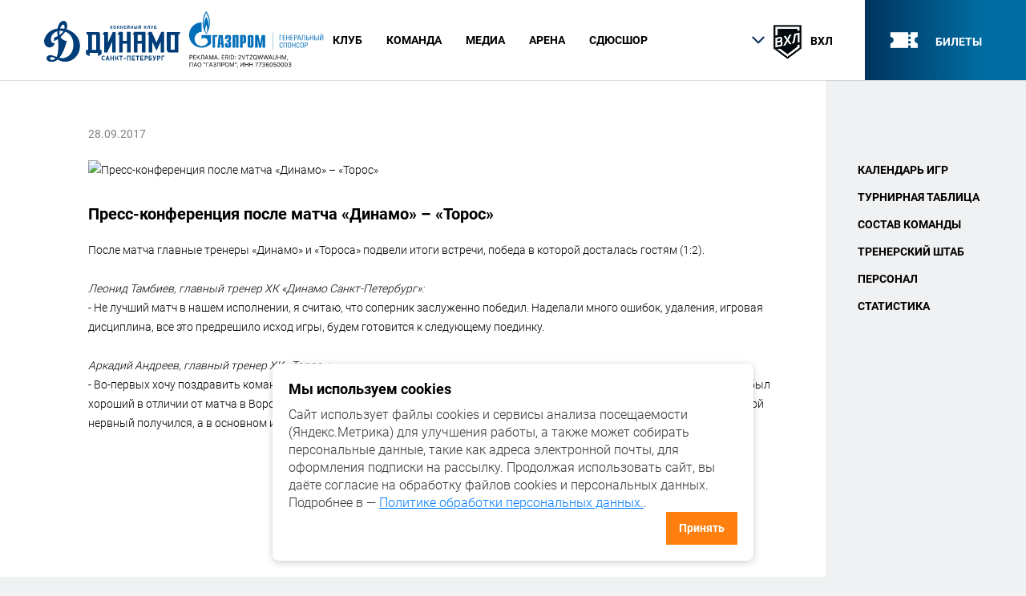

--- FILE ---
content_type: text/html; charset=UTF-8
request_url: https://dynamo-spb.com/news/press-konferentsiya-posle-matcha-dinamo-toros/
body_size: 9232
content:
<!DOCTYPE html>
<html lang="ru">

<!-- Yandex.Metrika counter VHL/WHL -->
<script type="text/javascript" >
    (function (d, w, c) {
        (w[c] = w[c] || []).push(function() {
            try {
                w.yaCounter40860589 = new Ya.Metrika({
                    id:40860589,
                    clickmap:true,
                    trackLinks:true,
                    accurateTrackBounce:true,
                    webvisor:true
                });
            } catch(e) { }
        });

        var n = d.getElementsByTagName("script")[0],
            s = d.createElement("script"),
            f = function () { n.parentNode.insertBefore(s, n); };
        s.type = "text/javascript";
        s.async = true;
        s.src = "https://mc.yandex.ru/metrika/watch.js";

        if (w.opera == "[object Opera]") {
            d.addEventListener("DOMContentLoaded", f, false);
        } else { f(); }
    })(document, window, "yandex_metrika_callbacks");
</script>
<noscript><div><img src="https://mc.yandex.ru/watch/40860589" style="position:absolute; left:-9999px;" alt="" /></div></noscript>
<!-- /Yandex.Metrika counter -->


<head>

	<link rel="apple-touch-icon" sizes="180x180" href="/apple-touch-icon.png">
	<link rel="icon" type="image/png" sizes="32x32" href="/favicon-32x32.png">

	<link rel="icon" type="image/png" sizes="16x16" href="/favicon-16x16.png">

	<link rel="manifest" href="/manifest.json">

	<link rel="mask-icon" href="/safari-pinned-tab.svg" color="#003c77">

	<meta name="theme-color" content="#ffffff">
    <link rel="shortcut icon" type="image/x-icon" href="/local/templates/dinamo/favicon.ico" />
    <link href="https://fonts.googleapis.com/css?family=PT+Sans:400,700,700i&subset=cyrillic,cyrillic-ext" rel="stylesheet">
    <meta name="viewport" content="width=device-width, initial-scale=1">
    <meta name="facebook-domain-verification" content="w88yn1u5a5bo3k0y4ddjkt8qd02jgd" />

    <meta http-equiv="Content-Type" content="text/html; charset=UTF-8" />
<meta name="robots" content="index, follow" />
<meta name="keywords" content="новости динамо санкт петербург, новости динамо спб" />
<meta name="description" content="Новости мужской команды ХК &quot;Динамо&quot; Санкт-Петербург" />
<link href="/bitrix/cache/css/s1/dinamo/page_cfea5711bbf5b204a982e536ee488b79/page_cfea5711bbf5b204a982e536ee488b79_v1.css?17682996271238" type="text/css"  rel="stylesheet" />
<link href="/bitrix/cache/css/s1/dinamo/template_8a8ac7108fa6c7ebfde0d3b9e7565c83/template_8a8ac7108fa6c7ebfde0d3b9e7565c83_v1.css?17682996278134" type="text/css"  data-template-style="true" rel="stylesheet" />
    <script  src="/bitrix/cache/js/s1/dinamo/template_7a8d70fc8af42dc732d8a76e186b6469/template_7a8d70fc8af42dc732d8a76e186b6469_v1.js?17682996201618"></script>
<script>var _ba = _ba || []; _ba.push(["aid", "b5e1e3f2fad65b6f409f9ef83a58a01f"]); _ba.push(["host", "dynamo-spb.com"]); (function() {var ba = document.createElement("script"); ba.type = "text/javascript"; ba.async = true;ba.src = (document.location.protocol == "https:" ? "https://" : "http://") + "bitrix.info/ba.js";var s = document.getElementsByTagName("script")[0];s.parentNode.insertBefore(ba, s);})();</script>


	
	

		<meta property="og:image" content="/upload/iblock/c28/c28d430849ad461beae4a6ae9090225c.jpg" />

	
<meta property="og:description" content="После матча главные тренеры «Динамо» и «Тороса» подвели итоги встречи, победа в которой досталась гостям (1:2).
 
 Леонид Тамбиев, главный тренер ХК «Динамо Санкт-Петербург»:
 - Не лучший матч в нашем исполнении, я считаю, что соперник заслуженно победил. Наделали много ошибок, удаления, игровая дисциплина, все это предрешило исход игры, будем готовится к следующему поединку.
 
 Аркадий Андреев, главный тренер ХК «Торос»:
 - Во-первых хочу поздравить команду и болельщиков Нефтекамска с победой. Хороший матч, боевой такой. Настрой сегодня был хороший в отличии от матча в Воронеже, немножко смазало впечатление от игры то, что много удалений нахватали, матч такой нервный получился, а в основном игровое задание выполнили, поэтому и добились положительного результата.
 
 
 " />

	
<meta property="og:title" content="Пресс-конференция после матча «Динамо» – «Торос»" />

    <title>Пресс-конференция после матча «Динамо» – «Торос»</title>

<!--    <meta name="viewport" content="width=device-width, initial-scale=1.0, maximum-scale=1, user-scalable=0"> -->
    <link rel="stylesheet" href="/local/templates/dinamo/css/main.css" type="text/css">

<!-- Top.Mail.Ru counter -->
<script type="text/javascript">
var _tmr = window._tmr || (window._tmr = []);
_tmr.push({id: "3579496", type: "pageView", start: (new Date()).getTime()});
(function (d, w, id) {
  if (d.getElementById(id)) return;
  var ts = d.createElement("script"); ts.type = "text/javascript"; ts.async = true; ts.id = id;
  ts.src = "https://top-fwz1.mail.ru/js/code.js";
  var f = function () {var s = d.getElementsByTagName("script")[0]; s.parentNode.insertBefore(ts, s);};
  if (w.opera == "[object Opera]") { d.addEventListener("DOMContentLoaded", f, false); } else { f(); }
})(document, window, "tmr-code");
</script>
<noscript><div><img src="https://top-fwz1.mail.ru/counter?id=3579496;js=na" style="position:absolute;left:-9999px;" alt="Top.Mail.Ru" /></div></noscript>
<!-- /Top.Mail.Ru counter -->

</head>

<body>
<div id="wrapper">


<!-- header -->
<header id="header" class="header">
    <div class="header-inner-wrapp">
        <div class="container group">
            <div class="logo"><a href="/"><img src="/local/templates/dinamo/img/logo.svg" alt=""></a></div>

            <div class="head-b-logo-md hidden-mobile">
                <a href="https://www.gazprom.ru/" target="_blank"><img src="/local/templates/dinamo/img/logo-gaz-header.svg" alt=""></a>
            </div>

            <div class="head-menu">
                <div class="menu-icon-wrap">
            <span class="menu-icon">
              <span></span>
            </span>
                </div>


                <div class="menu-wrapper-fixed">
                    <div class="menu-open-wrapper">

                        <div class="head-b-logo">
                            <a href="https://www.gazprom.ru/"><img src="/local/templates/dinamo/img/logo-gaz-header.svg" alt=""></a>
                        </div>

                        <div class="head-tickets">
                            <a href="/tickets/">
                                <i class="icon icon-ticket"></i>
                                <span class="head-ticket-tt">билеты</span>
                            </a>
                        </div>

                        <div class="head-league-wrapp">
                                                            <span class="h-league-mob-tt">сайт команды ВХЛ</span>
                                <div class="h-league-active">
                                    <i class="icon-control-up"></i>
                                    <span class="h-league-img"><img src="/local/templates/dinamo/img/league-vhl.png" alt=""></span>
                                    <span class="h-league-name">ВХЛ</span>
                                </div>
                            
                            <ul class="h-league-list">
                                <li class="h-league-chosen">
                                    <a href="/?l=vhl">
                                        <span class="h-league-img"><img src="/local/templates/dinamo/img/league-vhl.png" alt=""></span>
                                        <span class="h-league-name">ВХЛ</span>
                                    </a>
                                </li>

                                <li class="">
                                    <a href="/?l=mhl">
                                        <span class="h-league-img"><img src="/local/templates/dinamo/img/league-mhl.png" alt=""></span>
                                        <span class="h-league-name">МХЛ</span>
                                    </a>
                                </li>

								<li class="">
								    <a href="/?l=whl">
								        <span class="h-league-img"><img src="/local/templates/dinamo/img/league-whl.png" alt=""></span>
								        <span class="h-league-name">ЖХЛ</span>
								    </a>
								</li>

                                    <li class="">
                                        <!--<a href="/?l=junior">-->
                                        <a href="http://kids.dynamo-spb.com/Team?TournamentID=6018&TeamID=5c942663-f65b-4ea1-955c-13335eefa9f4">
                                            <span class="h-league-img"><img
                                                        src="/local/templates/dinamo/img/league-junior.png"
                                                        alt=""></span>
                                            <span class="h-league-name">НМХЛ</span>
                                        </a>
                                    </li>

                            </ul>
                        </div>

                        <nav class="header-nav">
                            
                <ul class="menu">

                   				                    				<li class="menu-drop-down ">
                    <span class="menu-dd-open-link">
                      <span>Клуб</span>
                      <i class="arrow-corner-bottom"></i>
                    </span>
                                    <ul>
                                				                    <li><a href="/club/o-clube/">О клубе</a></li>
                    				                    <li><a href="/news/">Новости</a></li>
                    				                    <li><a href="/club/history/">История</a></li>
                    				                    <li><a href="/club/managementteam/">Руководство</a></li>
                    				                    <li><a href="/club/partners/">Партнеры</a></li>
                    				                    <li><a href="/club/reklamodatelyam/">Рекламодателям </a></li>
                    				                    <li><a href="/club/contacts/">Контакты</a></li>
                    							</ul></li>
		                    				<li class="menu-drop-down ">
                    <span class="menu-dd-open-link">
                      <span>КОМАНДА</span>
                      <i class="arrow-corner-bottom"></i>
                    </span>
                                    <ul>
                                				                    <li><a href="/vhl/schedule/">Календарь игр</a></li>
                    				                    <li><a href="/vhl/tourtable/">Турнирная таблица</a></li>
                    				                    <li><a href="/vhl/players/">Состав команды</a></li>
                    				                    <li><a href="/vhl/coaches/">Тренерский штаб</a></li>
                    				                    <li><a href="/vhl/staff/">Персонал</a></li>
                    				                    <li><a href="/vhl/statistics/">Статистика</a></li>
                    							</ul></li>
		                    				<li class="menu-drop-down ">
                    <span class="menu-dd-open-link">
                      <span>Медиа</span>
                      <i class="arrow-corner-bottom"></i>
                    </span>
                                    <ul>
                                				                    <li><a href="/media/foto/">Фото</a></li>
                    				                    <li><a href="/media/foto/#block-2">Видео</a></li>
                    							</ul></li>
		                    				<li class="menu-drop-down ">
                    <span class="menu-dd-open-link">
                      <span>Арена</span>
                      <i class="arrow-corner-bottom"></i>
                    </span>
                                    <ul>
                                				                    <li><a href="/arena/">Об арене</a></li>
                    				                    <li><a href="/arena/vip/">VIP ложи</a></li>
                    				                    <li><a href=""><a href="https://dynamo-spb.com/arena/pravila-povedenia-v-sportsoorugenii.pdf" target="_blank">Правила поведения на матче</a></a></li>
                    							</ul></li>
		                    <li><a href=""><a href="http://kids.dynamo-spb.com" target="_blank">СДЮСШОР</a></a></li>
                            </ul>

                        </nav>
                    </div>
                </div>
            </div>
        </div>
    </div>
</header>
<!-- end header -->


<div id="middle">
            <div class="st-section">
        <div class="container">
			<div class="  inner-aside-fix-column-page ">

                <div class="aside-fix-column-wrapp hidden-devices 	" >

                    <div class="aside-fix-column">
                                                    
 <ul class="aside-nav">

	
	
		
							<li class="root-item"><a href="/vhl/schedule/">Календарь игр</a></li>
			
		
	
	

	
	
		
							<li class="root-item"><a href="/vhl/tourtable/">Турнирная таблица</a></li>
			
		
	
	

	
	
		
							<li class="root-item"><a href="/vhl/players/">Состав команды</a></li>
			
		
	
	

	
	
		
							<li class="root-item"><a href="/vhl/coaches/">Тренерский штаб</a></li>
			
		
	
	

	
	
		
							<li class="root-item"><a href="/vhl/staff/">Персонал</a></li>
			
		
	
	

	
	
		
							<li class="root-item"><a href="/vhl/statistics/">Статистика</a></li>
			
		
	
	


</ul>
<div class="menu-clear-left"></div>

                        

                                                
                    </div>



                </div>




                <div class="main-fix-col">
					
					<div class="st-inner-bl">

<div class="news-detail news-article" style="    margin-top: -40px;">
<span class="news-date">28.09.2017</span>
			<p><img
			src="/upload/iblock/c28/c28d430849ad461beae4a6ae9090225c.jpg"
			alt="Пресс-конференция после матча «Динамо» – «Торос»"
			title="Пресс-конференция после матча «Динамо» – «Торос»"
			class="img-responsive"/></p>

			<!--<span class="news-date-time"></span>-->
		<div class="clearfix"></div>
			<h3>Пресс-конференция после матча «Динамо» – «Торос»</h3>
					После матча главные тренеры «Динамо» и «Тороса» подвели итоги встречи, победа в которой досталась гостям (1:2).<br>
 <br>
 <i>Леонид Тамбиев, главный тренер ХК «Динамо Санкт-Петербург»:</i><br>
 - Не лучший матч в нашем исполнении, я считаю, что соперник заслуженно победил. Наделали много ошибок, удаления, игровая дисциплина, все это предрешило исход игры, будем готовится к следующему поединку.<br>
 <br>
 <i>Аркадий Андреев, главный тренер ХК «Торос»:</i><br>
 - Во-первых хочу поздравить команду и болельщиков Нефтекамска с победой. Хороший матч, боевой такой. Настрой сегодня был хороший в отличии от матча в Воронеже, немножко смазало впечатление от игры то, что много удалений нахватали, матч такой нервный получился, а в основном игровое задание выполнили, поэтому и добились положительного результата.<br>
 <br>
 <iframe title="Пресс-конференция после матча «Динамо» – «Торос» (28.09.2017)" width="640" height="360" src="//www.youtube.com/embed/OPtWQ2AUHeI?feature=oembed" frameborder="0" allowfullscreen="">
</iframe> <br>		<div style="clear:both"></div>
	<br />
			

<div class="soc-line-wrapp">
                <div class="league-sh">
										<span class="h-league-img"><img src="/local/templates/dinamo/img/league-vhl.png" alt=""></span>
                  <span class="h-league-name">ВХЛ</span>
                </div>
                <div class="soc-share">
                  <span class="soc-sh-tt">поделиться</span>



<div class="pluso" data-background="#ebebeb" data-options="small,square,line,horizontal,counter,theme=04" data-services="vkontakte,twitter"></div>
                  <div class="soc-share-icons">
				<script type="text/javascript">(function() {
				  if (window.pluso)if (typeof window.pluso.start == "function") return;
				  if (window.ifpluso==undefined) { window.ifpluso = 1;
					var d = document, s = d.createElement('script'), g = 'getElementsByTagName';
					s.type = 'text/javascript'; s.charset='UTF-8'; s.async = true;
					s.src = ('https:' == window.location.protocol ? 'https' : 'http')  + '://share.pluso.ru/pluso-like.js';
					var h=d[g]('body')[0];
					h.appendChild(s);
				  }})();</script>
                 
                  </div>
                </div>
              </div>
</div>            </div>
          </div>
        </div>
      </div>
    </div>

    <div class="social-main stop-aside-sticky">
      <div class="container group">
        <span class="site-h1-tt social-tt light-tt">Мы в соцсетях</span>
        <div class="social-icons">
                <a href="https://vk.com/hcdynamospb" class="icon-vk"></a>
                    <a href="https://t.me/hc_dynamospb"><img style="vertical-align:text-top" src="/upload/social/telegram.svg"></a>            <!--   <a href="https://twitter.com/hcdynamospb" class="icon-twitter-logo-silhouette"></a>-->            <a href="https://www.youtube.com/channel/UC7gmdB_G63oDmVAlEWzf8nA" class="icon-youtube"></a>

        </div>
        <!-- Подписка для лиги МХЛ -->  
      </div>
    </div>

    <div class="sponsor-wrapp">
      <div class="container">
    		  <span class="site-h4-tt">Партнеры ХК «Динамо Санкт-Петербург» в сезоне 2025/2026</span>
                      <div class="sponsor-inline">
              <div class="sponsor-item">
                <div class="sponsor-img">
                  <a href="https://www.gazprom.ru/" target="blank"><img width="120" src="https://dynamo-spb.com/local/templates/dinamo/img/logo-gaz.svg" alt=""></a>
                </div>
                <span color="sponsor-tt">Генеральный спонсор</span>
              </div>

              <div class="sponsor-item">
                <div class="sponsor-img">
					<a href="https://www.avtoradio.ru/radio/city/154" target="blank"><img src="/local/templates/dinamo/img/autoradio.jpg" alt=""></a>
                </div>
                <span color="sponsor-tt">Информационный партнер</span>
              </div>
              <!--<div class="sponsor-item">
                <div class="sponsor-img">
        					<a href="https://vk.com/hcdynamospb" target="blank"><img src="/bitrix/templates/dinamo/img/vkontakte.png" alt=""></a>
                </div>
                <span color="grey">Партнер</span>
              </div> -->
              <div class="sponsor-item">
                <div class="sponsor-img">
				  <a href="https://spbdnevnik.ru/"target="blank"><img width=120 src="/upload/partners/pd_logo.png" alt=""></a>
				</div>
                <font color="grey">Информационный партнер</font>
              </div>
              <div class="sponsor-item">
                <div class="sponsor-img">
				  <a href="https://icecream.market/~WFAgj"target="blank"><img src="/local/templates/dinamo/img/chistaya-liniya.png" alt=""></a>
			    </div>
			    <font color="grey">Партнер</font>
              </div>
              <div class="sponsor-item">
                <div class="sponsor-img">
				  <a href="http://astorespb.ru/"target="blank"><img width=130 src="/local/templates/dinamo/img/astore.jpg" alt=""></a>
				</div>
				<font color="grey">Партнер</font>
              </div>
            </div>
<br>
            <div class="sponsor-inline">

              <div class="sponsor-item">
                <div class="sponsor-img">
				  <a href="https://www.radiozenit.ru/"target="blank"><img width=100 src="/local/templates/dinamo/img/zenit_logo.png" alt=""></a>
				</div>
				<font color="grey">Информационный партнер</font>
              </div>

              <div class="sponsor-item">
                <div class="sponsor-img">
				  <a href="https://1hockeyburo.ru/"target="blank"><img width=110 src="/local/templates/dinamo/img/buro.jpg" alt=""></a>
			    </div>
			    <font color="grey">Партнер</font>
              </div>
              <div class="sponsor-item">
                <div class="sponsor-img">
				  <a href="https://afisha.yandex.ru/saint-petersburg"target="blank"><img width=130 src="/local/templates/dinamo/img/yandex-afisha.jpg" alt=""></a>
			    </div>
			    <font color="grey">Генеральный билетный партнер</font>
              </div>
              <!--<div class="sponsor-item">
                <div class="sponsor-img">
				  <a href="https://perepechki.com/"target="blank"><img src="/local/templates/dinamo/img/perepechki.png" alt=""></a>
				</div>
				<font color="grey">Партнер</font>
              </div>-->

              <div class="sponsor-item">
                <div class="sponsor-img">
				  <a href="https://www.psbank.ru/"target="blank"><img width=120 src="/local/templates/dinamo/img/psb_logo.png" alt=""></a>
				</div>
				<font color="grey">Партнер</font>
              </div>

              <div class="sponsor-item">
                <div class="sponsor-img">
				  <a href="https://papajohns.ru/sankt-peterburg"target="blank"><img width=80 src="/local/templates/dinamo/img/papa_logo.png" alt=""></a>
				</div>
				<font color="grey">Партнер</font>
              </div>

            </div>
                </div>
    </div>

<div class="sponsor-wrapp">
      <div class="container">
    		  <span class="site-h4-tt">Партнеры чемпионата ВХЛ сезона 2025/2026</span>
            <div class="sponsor-inline">
<div class="sponsor-item">
                <div class="sponsor-img">
                    <a href="http://fhr.ru"target="blank"><img src="/local/templates/dinamo/img/fhr-new1.png" alt="">
					</a></div> </div>
            <div class="sponsor-item">
<div class="sponsor-img">
                    <a href="http://redmachine.ru"target="blank"><img src="/local/templates/dinamo/img/redmachine.png" alt="">
	</a></div>
                </div>
<div class="sponsor-item">
<div class="sponsor-img">
                   <a href="#"><img src="/local/templates/dinamo/img/redmachine_program.png" alt="">
	</a></div>
                </div>
<div class="sponsor-item">
<div class="sponsor-img">
	<a href="https://www.olimp.bet/" target="blank"><img src="/upload/olimbet-logo.png" alt="">
	</a></div>
                </div>
          </div>
      </div>
</div>

  </div><!-- #middle-->
</div><!-- #wrapper -->


<!-- footer -->
<footer id="footer" class="footer">
  <div class="container group hidden-devices">
    <div class="footer-nav">
			


	
	
					<li class="footer-nav-item"> <span class="site-h4-tt"><a href="/club/info/" class="root-item">Клуб</a></span>
				<ul class="footer-nav-list">
		
	
	

	
	
		
							<li><a href="/club/o-clube/">О клубе</a></li>
			
		
	
	

	
	
		
							<li class="item-selected"><a href="/news/">Новости</a></li>
			
		
	
	

	
	
		
							<li><a href="/club/history/">История</a></li>
			
		
	
	

	
	
		
							<li><a href="/club/managementteam/">Руководство</a></li>
			
		
	
	

	
	
		
							<li><a href="/club/partners/">Партнеры</a></li>
			
		
	
	

	
	
		
							<li><a href="/club/reklamodatelyam/">Рекламодателям </a></li>
			
		
	
	

	
	
		
							<li><a href="/club/contacts/">Контакты</a></li>
			
		
	
	

			</ul></li>	
	
					<li class="footer-nav-item"> <span class="site-h4-tt"><a href="/vhl/players/" class="root-item">Команда ВХЛ</a></span>
				<ul class="footer-nav-list">
		
	
	

	
	
		
							<li><a href="/vhl/schedule/">Календарь игр</a></li>
			
		
	
	

	
	
		
							<li><a href="/vhl/tourtable/">Турнирная таблица</a></li>
			
		
	
	

	
	
		
							<li><a href="/vhl/players/">Состав команды</a></li>
			
		
	
	

	
	
		
							<li><a href="/vhl/coaches/">Тренерский штаб</a></li>
			
		
	
	

	
	
		
							<li><a href="/vhl/staff/">Персонал</a></li>
			
		
	
	

			</ul></li>	
	
					<li class="footer-nav-item"> <span class="site-h4-tt"><a href="/mhl/players/" class="root-item">Команда МХЛ</a></span>
				<ul class="footer-nav-list">
		
	
	

	
	
		
							<li><a href="/mhl/schedule/">Календарь игр</a></li>
			
		
	
	

	
	
		
							<li><a href="/mhl/tourtable/">Турнирная таблица</a></li>
			
		
	
	

	
	
		
							<li><a href="/mhl/players/">Состав команды</a></li>
			
		
	
	

	
	
		
							<li><a href="/mhl/coaches/">Тренерский штаб</a></li>
			
		
	
	

	
	
		
							<li><a href="/mhl/staff/">Персонал</a></li>
			
		
	
	

			</ul></li>	
	
					<li class="footer-nav-item"> <span class="site-h4-tt"><a href="/whl/players/" class="root-item">Команда ЖХЛ</a></span>
				<ul class="footer-nav-list">
		
	
	

	
	
		
							<li><a href="/whl/schedule/">Календарь игр</a></li>
			
		
	
	

	
	
		
							<li><a href="/whl/tourtable/">Турнирная таблица</a></li>
			
		
	
	

	
	
		
							<li><a href="/whl/players/">Состав команды</a></li>
			
		
	
	

	
	
		
							<li><a href="/whl/coaches/">Тренерский штаб</a></li>
			
		
	
	

	
	
		
							<li><a href="/whl/staff/">Персонал</a></li>
			
		
	
	

	</ul></li>
      <div class="footer-nav-item">
        <span class="site-h4-tt"><a href="http://kids.dinamo-spb.com">СДЮСШОР</a></span>
        <ul class="footer-nav-list f-nav-list-md">
          <li><a href="/arena/">Арена</a></li>
          <li><a href="/media/">Медиа</a></li>
			<li><a href="https://forma.hockey/catalog/?q=Динамо">Магазин</a></li>
          <li><a href="/tickets/">Билеты</a></li>
        </ul>
      </div>
    </div>

    <div class="footer-link-league">
      <a href="/?l=vhl"><img src="/local/templates/dinamo/img/league-vhl.png" alt=""></a>
      <a href="/?l=mhl"><img src="/local/templates/dinamo/img/league-mhl.png" alt=""></a>
      <a href="/?l=whl"><img src="/local/templates/dinamo/img/league-whl.png" alt=""></a>
      <!--<a href="/?l=junior">--><a href="http://kids.dynamo-spb.com/Team?TournamentID=6018&TeamID=5c942663-f65b-4ea1-955c-13335eefa9f4"><img src="/local/templates/dinamo/img/league-junior.png" alt=""></a>
    </div>
  </div>

  <div class="container">
    <div class="footer-contacts-wrapp">
      <div class="footer-contacts">
        <span><a href="#">Санкт-Петербург, пр Добролюбова, д.18, СК "Юбилейный" Малая и Главная арена</a></span>
        <span><a href="#">hc@dinamo-spb.com</a></span>
      </div>
      <div class="footer-design">
        <span>Разработка сайта:</span>
		  <a href="http://spbnews.ru" class="f-design-logo"></a>
      </div>
    </div>
  </div>
</footer>
<!-- end footer -->

<script src="/local/templates/dinamo/js/jquery.min.js"></script>

<script src="/local/templates/dinamo/js/social-feed-gh-pages/codebird.js"></script>
<script src="/local/templates/dinamo/js/social-feed-gh-pages/doT.min.js"></script>
<script src="/local/templates/dinamo/js/social-feed-gh-pages/moment.js"></script>
<script src="/local/templates/dinamo/js/social-feed-gh-pages/jquery.socialfeed.js"></script>

<script src="/local/templates/dinamo/js/libsmin/owl.carousel.min.js"></script>
<script src="/local/templates/dinamo/js/libsmin/magnific-popup.min.js"></script>
<script src="/local/templates/dinamo/js/main.js"></script>
<script src="/local/templates/dinamo/js/aside-sticky.js"></script>
<script src="https://api-maps.yandex.ru/2.1/?lang=ru_RU"></script>
<script>
  if ($('#gmap').length) {
      var myMap;

      function init() {
          myMap = new ymaps.Map("gmap", {
              center: [59.860007, 30.421841],
              zoom: 16
          });
          var myPlacemark = new ymaps.Placemark([59.860007, 30.421841], {}, {
              iconLayout: 'default#image',
              iconImageHref: '/img/map_z.png',
              iconImageSize: [67, 69],
              iconImageOffset: [0, 0]
          });
          myMap.geoObjects.add(myPlacemark);
          myMap.behaviors.disable("scrollZoom");
      }

      ymaps.ready(init);
  }
</script>

<script>

function ajaxpostshow(urlres, datares, wherecontent){
       $.ajax({
           type: "POST",
           url: urlres,
           data: datares,
           dataType: "html",
           beforeSend: function(){
                var elementheight = $(wherecontent).height();
			   //   $(wherecontent).prepend('<div class="ajaxloader"></div>');
                $('.ajaxloader').css('height', elementheight);
			   //  $('.ajaxloader').prepend('<img class="imgcode" src="/js/ajax/ajax-loader.gif">');
            },
           success: function(fillter){
                $(wherecontent).html(fillter);

           }
      });
}


        $(document).ready(function(){

   /* For subscribe - disabled for mhl subscription */
//$("body").on("click",".mailing form .mailing-submit", function(){
//    var formsubscrube = $(this).parents("form").serialize();
//    formsubscrube = formsubscrube + '&action=ajax';
//    ajaxpostshow("/include/subscribe.php", formsubscrube, ".mailing" );
//    return false;
//});



			// console.log($('.social-feed-container').html().length);
			// length
			if($('.social-feed-containerOLD').size() < 10) {

            $('.social-feed-containerOLD').socialfeed({

                // TWITTER
                twitter:{
                    accounts: ['@hcdinamospb'],                      //Array: Specify a list of accounts from which to pull tweets
                    limit: 10,                                   //Integer: max number of tweets to load
                    consumer_key: 'HFF1ztSqPrMeE1PcYTCkuBWGk',          //String: consumer key. make sure to have your app read-only
                    consumer_secret: '1MBDAlMpnPQfqmvZnSLEWeBXqKTt8jojk4VVUl6XIRAHQyOQit' //String: consumer secret key. make sure to have your app read-only
                },

                // GENERAL SETTINGS
                length:400,
				date_locale: 'ru',                                 //Integer: For posts with text longer than this length, show an ellipsis.
                show_media:true,                                //Boolean: if false, doesn't display any post images
                media_min_width: 300,                           //Integer: Only get posts with images larger than this value
                update_period: 0,                            //Integer: Number of seconds before social-feed will attempt to load new posts.
                template: "bower_components/social-feed/template.html",                         //String: Filename used to get the post template.
                template_html:                                  //String: HTML used for each post. This overrides the 'template' filename option
				'<div class="m-news-item" >  <span class="m-news-date">{{=it.date.replace(",","  ")}} </span><span class="m-news-logo"><img height="20"  src="/bitrix/templates/dinamo/img/twitter.svg" alt=""></span> \
					<a href="{{=it.link}}"><p>{{=it.text}}</p></a>  \
                           \
                         \
                         </div>',
                date_format: "ll",                              //String: Display format of the date attribute (see http://momentjs.com/docs/#/displaying/format/)
                date_locale: "ru",                              //String: The locale of the date (see: http://momentjs.com/docs/#/i18n/changing-locale/)
                moderation: function(content) {                 //Function: if returns false, template will have class hidden
                    return  (content.text) ? content.text.indexOf('fuck') == -1 : true;
                },
                callback: function() {

			                     //Function: This is a callback function which is evoked when all the posts are collected and displayed
                    console.log("All posts collected!");
				$(".social-feed-container .m-news-date").each(function(i,j) {
					var x = '';
					$(j).text($(j).text().replace("Jan","Январь"));
					$(j).text($(j).text().replace("Feb","Февраль"));
					$(j).text($(j).text().replace("Mar","Март"));
					$(j).text($(j).text().replace("Apr","Апрель"));
					$(j).text($(j).text().replace("May","Май"));
					$(j).text($(j).text().replace("June","Июнь"));
					$(j).text($(j).text().replace("July","Июль"));
					$(j).text($(j).text().replace("Aug","Август"));
					$(j).text($(j).text().replace("Sept","Сентябрь"));
					$(j).text($(j).text().replace("Oct","Октябрь"));
					$(j).text($(j).text().replace("Nov","Ноябрь"));
					$(j).text($(j).text().replace("Dec","Декабрь"));
					$(j).text($(j).text().replace(","," "));

					 x = $(j).text().split(' ');


					$(j).text(x[1]+" "+x[0]+" "+x[4]);
				})

                }
            });

			}

	//$('.m-news-items .social-feed-container').html('');

        });
    </script>

<!-- Окно Cookies -->
<style>
  .cookie-banner {
    position: fixed;
    bottom: 20px;
    left: 20px;
    right: 20px;
    max-width: 600px;
    margin: auto;
    background: white;
    color: #333;
    box-shadow: 0 2px 10px rgba(0,0,0,0.2);
    padding: 20px;
    border-radius: 8px;
    font-size: 16px;
    z-index: 9999;
    display: none;
    flex-direction: column;
    gap: 10px;
  }

  .cookie-banner h3 {
    margin: 0 0 10px 0;
    font-size: 18px;
  }

  .cookie-banner p {
    margin: 0;
    line-height: 1.4;
  }

  .cookie-banner a {
    color: #007bff;
    text-decoration: underline;
  }

  .cookie-banner .cookie-button {
    align-self: flex-end;
    padding: 8px 16px;
    font-size: 14px;
    cursor: pointer;
  }

  @media (max-width: 500px) {
    .cookie-banner {
      left: 10px;
      right: 10px;
      padding: 15px;
      font-size: 14px;
    }
    .cookie-banner .cookie-button {
      align-self: flex-start; /* Кнопка слева */
    }
  }
</style>

<script>
  (function() {
    const cookieKey = 'cookiesAccepted';
    const demoMode = window.location.search.includes('cookies-demo');
    const alreadyAccepted = localStorage.getItem(cookieKey);

    if (!alreadyAccepted) {
      const banner = document.createElement('div');
      banner.className = 'cookie-banner';
      banner.innerHTML = `
        <h3>Мы используем cookies</h3>
        <p>Сайт использует файлы cookies и сервисы анализа посещаемости (Яндекс.Метрика) для улучшения работы, а также может собирать персональные данные, такие как адреса электронной почты, для оформления подписки на рассылку. Продолжая использовать сайт, вы даёте согласие на обработку файлов cookies и персональных данных. Подробнее в —  
        <a href="/upload/privacy-policy.pdf" target="_blank">Политике обработки персональных данных.</a>.</p>
        <button class="btn cookie-button">Принять</button>
      `;

      document.body.appendChild(banner);
      banner.style.display = 'flex';

      banner.querySelector('.cookie-button').addEventListener('click', () => {
        localStorage.setItem(cookieKey, 'true');
        banner.remove();
      });
    }
  })();
</script>

</body>
</html>

--- FILE ---
content_type: image/svg+xml
request_url: https://dynamo-spb.com/local/templates/dinamo/img/icon-vk.svg
body_size: 3409
content:
<?xml version="1.0" encoding="UTF-8" standalone="no"?>
<!-- Generator: Adobe Illustrator 22.1.0, SVG Export Plug-In . SVG Version: 6.00 Build 0)  -->

<svg
   xmlns:dc="http://purl.org/dc/elements/1.1/"
   xmlns:cc="http://creativecommons.org/ns#"
   xmlns:rdf="http://www.w3.org/1999/02/22-rdf-syntax-ns#"
   xmlns:svg="http://www.w3.org/2000/svg"
   xmlns="http://www.w3.org/2000/svg"
   xmlns:sodipodi="http://sodipodi.sourceforge.net/DTD/sodipodi-0.dtd"
   xmlns:inkscape="http://www.inkscape.org/namespaces/inkscape"
   version="1.1"
   id="Layer_1"
   x="0px"
   y="0px"
   viewBox="0 0 283.5 283.5"
   style="enable-background:new 0 0 283.5 283.5;"
   xml:space="preserve"
   sodipodi:docname="icon-vk.svg"
   inkscape:version="0.92.1 r15371"><metadata
     id="metadata4494"><rdf:RDF><cc:Work
         rdf:about=""><dc:format>image/svg+xml</dc:format><dc:type
           rdf:resource="http://purl.org/dc/dcmitype/StillImage" /><dc:title></dc:title></cc:Work></rdf:RDF></metadata><defs
     id="defs4492" /><sodipodi:namedview
     pagecolor="#ffffff"
     bordercolor="#666666"
     borderopacity="1"
     objecttolerance="10"
     gridtolerance="10"
     guidetolerance="10"
     inkscape:pageopacity="0"
     inkscape:pageshadow="2"
     inkscape:window-width="1920"
     inkscape:window-height="986"
     id="namedview4490"
     showgrid="false"
     inkscape:zoom="2.691358"
     inkscape:cx="141.75"
     inkscape:cy="141.75"
     inkscape:window-x="-11"
     inkscape:window-y="-11"
     inkscape:window-maximized="1"
     inkscape:current-layer="Layer_1" /><style
     type="text/css"
     id="style4485">
	.st0{fill-rule:evenodd;clip-rule:evenodd;fill:#FFFFFF;}
</style><path
     class="st0"
     d="M 184.5894,1.56789 H 98.01821 c -79.00742,0 -97.7145399,18.70712 -97.7145399,97.714304 v 86.571426 c 0,79.00747 18.7071199,97.71427 97.7145399,97.71427 h 86.57119 c 79.00747,0 97.71427,-18.7068 97.71427,-97.71427 V 99.282194 C 282.30367,20.27501 263.39786,1.56789 184.5894,1.56789 Z m 43.3839,201.20142 h -20.49728 c -7.76237,0 -10.15018,-6.16994 -24.081,-20.29897 -12.14052,-11.74192 -17.5129,-13.3348 -20.49845,-13.3348 -4.17842,0 -5.3739,1.19393 -5.3739,6.96541 v 18.50812 c 0,4.97621 -1.59151,7.96084 -14.7259,7.96084 -21.69293,0 -45.772986,-13.13416 -62.689057,-37.61258 C 54.633915,129.13488 47.6685,102.26847 47.6685,96.695594 c 0,-2.98552 1.193982,-5.77124 6.965415,-5.77124 H 75.13172 c 5.175023,0 7.165189,2.387808 9.154681,7.960889 10.149501,29.254017 27.066389,54.926767 34.031829,54.926767 2.58702,0 3.78101,-1.19417 3.78101,-7.76046 v -30.25059 c -0.79577,-13.93083 -8.15944,-15.12553 -8.15944,-20.100743 0,-2.388055 1.98951,-4.775863 5.17354,-4.775863 h 32.24028 c 4.37868,0 5.97006,2.387808 5.97006,7.562667 v 40.797619 c 0,4.378 1.99057,5.96995 3.18442,5.96995 2.58783,0 4.77634,-1.59195 9.55324,-6.36886 14.72659,-16.51759 25.27381,-41.991134 25.27381,-41.991134 1.39297,-2.984676 3.78105,-5.771292 8.9561,-5.771292 h 20.49728 c 6.17033,0 7.56342,3.184399 6.17033,7.562804 -2.58661,11.940362 -27.6629,47.365442 -27.6629,47.365442 -2.18925,3.58181 -2.9857,5.17355 0,9.15317 2.18967,2.98579 9.35361,9.15543 14.12959,14.727 8.75718,9.95055 15.5232,18.3095 17.3141,24.08074 1.99069,5.77198 -0.99561,8.75685 -6.76635,8.75685 z"
     id="path4487"
     inkscape:connector-curvature="0"
     style="clip-rule:evenodd;fill:#ffffff;fill-rule:evenodd;stroke-width:1.99012375" /></svg>